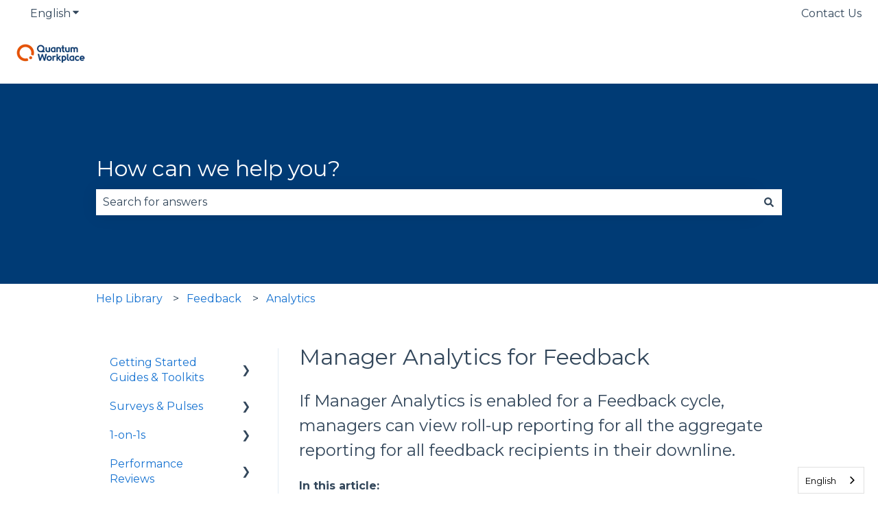

--- FILE ---
content_type: application/javascript
request_url: https://help.quantumworkplace.com/hubfs/quantum/js/jquery.bxslider.js
body_size: 11559
content:
/**
 * BxSlider v4.1.1 - Fully loaded, responsive content slider
 * http://bxslider.com
 *
 * Copyright 2013, Steven Wanderski - http://stevenwanderski.com - http://bxcreative.com
 * Written while drinking Belgian ales and listening to jazz
 *
 * Released under the MIT license - http://opensource.org/licenses/MIT
 */

;(function($){

	var plugin = {};

	var defaults = {

		// GENERAL
		mode: 'horizontal',
		slideSelector: '',
		infiniteLoop: true,
		hideControlOnEnd: false,
		speed: 500,
		easing: null,
		slideMargin: 0,
		startSlide: 0,
		randomStart: false,
		captions: false,
		ticker: false,
		tickerHover: false,
		adaptiveHeight: false,
		adaptiveHeightSpeed: 500,
		video: false,
		useCSS: true,
		preloadImages: 'visible',
		responsive: true,

		// TOUCH
		touchEnabled: true,
		swipeThreshold: 50,
		oneToOneTouch: true,
		preventDefaultSwipeX: true,
		preventDefaultSwipeY: false,

		// PAGER
		pager: true,
		pagerType: 'full',
		pagerShortSeparator: ' / ',
		pagerSelector: null,
		buildPager: null,
		pagerCustom: null,

		// CONTROLS
		controls: true,
		nextText: 'Next',
		prevText: 'Prev',
		nextSelector: null,
		prevSelector: null,
		autoControls: false,
		startText: 'Start',
		stopText: 'Stop',
		autoControlsCombine: false,
		autoControlsSelector: null,

		// AUTO
		auto: false,
		pause: 4000,
		autoStart: true,
		autoDirection: 'next',
		autoHover: false,
		autoDelay: 0,

		// CAROUSEL
		minSlides: 1,
		maxSlides: 1,
		moveSlides: 0,
		slideWidth: 0,

		// CALLBACKS
		onSliderLoad: function() {},
		onSlideBefore: function() {},
		onSlideAfter: function() {},
		onSlideNext: function() {},
		onSlidePrev: function() {}
	}

	$.fn.bxSlider = function(options){

		if(this.length == 0) return this;

		// support mutltiple elements
		if(this.length > 1){
			this.each(function(){$(this).bxSlider(options)});
			return this;
		}

		// create a namespace to be used throughout the plugin
		var slider = {};
		// set a reference to our slider element
		var el = this;
		plugin.el = this;

		/**
		 * Makes slideshow responsive
		 */
		// first get the original window dimens (thanks alot IE)
		var windowWidth = $(window).width();
		var windowHeight = $(window).height();



		/**
		 * ===================================================================================
		 * = PRIVATE FUNCTIONS
		 * ===================================================================================
		 */

		/**
		 * Initializes namespace settings to be used throughout plugin
		 */
		var init = function(){
			// merge user-supplied options with the defaults
			slider.settings = $.extend({}, defaults, options);
			// parse slideWidth setting
			slider.settings.slideWidth = parseInt(slider.settings.slideWidth);
			// store the original children
			slider.children = el.children(slider.settings.slideSelector);
			// check if actual number of slides is less than minSlides / maxSlides
			if(slider.children.length < slider.settings.minSlides) slider.settings.minSlides = slider.children.length;
			if(slider.children.length < slider.settings.maxSlides) slider.settings.maxSlides = slider.children.length;
			// if random start, set the startSlide setting to random number
			if(slider.settings.randomStart) slider.settings.startSlide = Math.floor(Math.random() * slider.children.length);
			// store active slide information
			slider.active = { index: slider.settings.startSlide }
			// store if the slider is in carousel mode (displaying / moving multiple slides)
			slider.carousel = slider.settings.minSlides > 1 || slider.settings.maxSlides > 1;
			// if carousel, force preloadImages = 'all'
			if(slider.carousel) slider.settings.preloadImages = 'all';
			// calculate the min / max width thresholds based on min / max number of slides
			// used to setup and update carousel slides dimensions
			slider.minThreshold = (slider.settings.minSlides * slider.settings.slideWidth) + ((slider.settings.minSlides - 1) * slider.settings.slideMargin);
			slider.maxThreshold = (slider.settings.maxSlides * slider.settings.slideWidth) + ((slider.settings.maxSlides - 1) * slider.settings.slideMargin);
			// store the current state of the slider (if currently animating, working is true)
			slider.working = false;
			// initialize the controls object
			slider.controls = {};
			// initialize an auto interval
			slider.interval = null;
			// determine which property to use for transitions
			slider.animProp = slider.settings.mode == 'vertical' ? 'top' : 'left';
			// determine if hardware acceleration can be used
			slider.usingCSS = slider.settings.useCSS && slider.settings.mode != 'fade' && (function(){
				// create our test div element
				var div = document.createElement('div');
				// css transition properties
				var props = ['WebkitPerspective', 'MozPerspective', 'OPerspective', 'msPerspective'];
				// test for each property
				for(var i in props){
					if(div.style[props[i]] !== undefined){
						slider.cssPrefix = props[i].replace('Perspective', '').toLowerCase();
						slider.animProp = '-' + slider.cssPrefix + '-transform';
						return true;
					}
				}
				return false;
			}());
			// if vertical mode always make maxSlides and minSlides equal
			if(slider.settings.mode == 'vertical') slider.settings.maxSlides = slider.settings.minSlides;
			// save original style data
			el.data("origStyle", el.attr("style"));
			el.children(slider.settings.slideSelector).each(function() {
			  $(this).data("origStyle", $(this).attr("style"));
			});
			// perform all DOM / CSS modifications
			setup();
		}

		/**
		 * Performs all DOM and CSS modifications
		 */
		var setup = function(){
			// wrap el in a wrapper
			el.wrap('<div class="bx-wrapper"><div class="bx-viewport"></div></div>');
			// store a namspace reference to .bx-viewport
			slider.viewport = el.parent();
			// add a loading div to display while images are loading
			slider.loader = $('<div class="bx-loading" />');
			slider.viewport.prepend(slider.loader);
			// set el to a massive width, to hold any needed slides
			// also strip any margin and padding from el
			el.css({
				width: slider.settings.mode == 'horizontal' ? (slider.children.length * 100 + 215) + '%' : 'auto',
				position: 'relative'
			});
			// if using CSS, add the easing property
			if(slider.usingCSS && slider.settings.easing){
				el.css('-' + slider.cssPrefix + '-transition-timing-function', slider.settings.easing);
			// if not using CSS and no easing value was supplied, use the default JS animation easing (swing)
			}else if(!slider.settings.easing){
				slider.settings.easing = 'swing';
			}
			var slidesShowing = getNumberSlidesShowing();
			// make modifications to the viewport (.bx-viewport)
			slider.viewport.css({
				width: '100%',
				overflow: 'hidden',
				position: 'relative'
			});
			slider.viewport.parent().css({
				maxWidth: getViewportMaxWidth()
			});
			// make modification to the wrapper (.bx-wrapper)
			if(!slider.settings.pager) {
				slider.viewport.parent().css({
				margin: '0 auto 0px'
				});
			}
			// apply css to all slider children
			slider.children.css({
				'float': slider.settings.mode == 'horizontal' ? 'left' : 'none',
				listStyle: 'none',
				position: 'relative'
			});
			// apply the calculated width after the float is applied to prevent scrollbar interference
			slider.children.css('width', getSlideWidth());
			// if slideMargin is supplied, add the css
			if(slider.settings.mode == 'horizontal' && slider.settings.slideMargin > 0) slider.children.css('marginRight', slider.settings.slideMargin);
			if(slider.settings.mode == 'vertical' && slider.settings.slideMargin > 0) slider.children.css('marginBottom', slider.settings.slideMargin);
			// if "fade" mode, add positioning and z-index CSS
			if(slider.settings.mode == 'fade'){
				slider.children.css({
					position: 'absolute',
					zIndex: 0,
					display: 'none'
				});
				// prepare the z-index on the showing element
				slider.children.eq(slider.settings.startSlide).css({zIndex: 50, display: 'block'});
			}
			// create an element to contain all slider controls (pager, start / stop, etc)
			slider.controls.el = $('<div class="bx-controls" />');
			// if captions are requested, add them
			if(slider.settings.captions) appendCaptions();
			// check if startSlide is last slide
			slider.active.last = slider.settings.startSlide == getPagerQty() - 1;
			// if video is true, set up the fitVids plugin
			if(slider.settings.video) el.fitVids();
			// set the default preload selector (visible)
			var preloadSelector = slider.children.eq(slider.settings.startSlide);
			if (slider.settings.preloadImages == "all") preloadSelector = slider.children;
			// only check for control addition if not in "ticker" mode
			if(!slider.settings.ticker){
				// if pager is requested, add it
				if(slider.settings.pager) appendPager();
				// if controls are requested, add them
				if(slider.settings.controls) appendControls();
				// if auto is true, and auto controls are requested, add them
				if(slider.settings.auto && slider.settings.autoControls) appendControlsAuto();
				// if any control option is requested, add the controls wrapper
				if(slider.settings.controls || slider.settings.autoControls || slider.settings.pager) slider.viewport.after(slider.controls.el);
			// if ticker mode, do not allow a pager
			}else{
				slider.settings.pager = false;
			}
			// preload all images, then perform final DOM / CSS modifications that depend on images being loaded
			loadElements(preloadSelector, start);
		}

		var loadElements = function(selector, callback){
			var total = selector.find('img, iframe').length;
			if (total == 0){
				callback();
				return;
			}
			var count = 0;
			selector.find('img, iframe').each(function(){
				$(this).one('load', function() {
				  if(++count == total) callback();
				}).each(function() {
				  if(this.complete) $(this).load();
				});
			});
		}

		/**
		 * Start the slider
		 */
		var start = function(){
			// if infinite loop, prepare additional slides
			if(slider.settings.infiniteLoop && slider.settings.mode != 'fade' && !slider.settings.ticker){
				var slice = slider.settings.mode == 'vertical' ? slider.settings.minSlides : slider.settings.maxSlides;
				var sliceAppend = slider.children.slice(0, slice).clone().addClass('bx-clone');
				var slicePrepend = slider.children.slice(-slice).clone().addClass('bx-clone');
				el.append(sliceAppend).prepend(slicePrepend);
			}
			// remove the loading DOM element
			slider.loader.remove();
			// set the left / top position of "el"
			setSlidePosition();
			// if "vertical" mode, always use adaptiveHeight to prevent odd behavior
			if (slider.settings.mode == 'vertical') slider.settings.adaptiveHeight = true;
			// set the viewport height
			slider.viewport.height(getViewportHeight());
			// make sure everything is positioned just right (same as a window resize)
			el.redrawSlider();
			// onSliderLoad callback
			slider.settings.onSliderLoad(slider.active.index);
			// slider has been fully initialized
			slider.initialized = true;
			// bind the resize call to the window
			if (slider.settings.responsive) $(window).bind('resize', resizeWindow);
			// if auto is true, start the show
			if (slider.settings.auto && slider.settings.autoStart) initAuto();
			// if ticker is true, start the ticker
			if (slider.settings.ticker) initTicker();
			// if pager is requested, make the appropriate pager link active
			if (slider.settings.pager) updatePagerActive(slider.settings.startSlide);
			// check for any updates to the controls (like hideControlOnEnd updates)
			if (slider.settings.controls) updateDirectionControls();
			// if touchEnabled is true, setup the touch events
			if (slider.settings.touchEnabled && !slider.settings.ticker) initTouch();
		}

		/**
		 * Returns the calculated height of the viewport, used to determine either adaptiveHeight or the maxHeight value
		 */
		var getViewportHeight = function(){
			var height = 0;
			// first determine which children (slides) should be used in our height calculation
			var children = $();
			// if mode is not "vertical" and adaptiveHeight is false, include all children
			if(slider.settings.mode != 'vertical' && !slider.settings.adaptiveHeight){
				children = slider.children;
			}else{
				// if not carousel, return the single active child
				if(!slider.carousel){
					children = slider.children.eq(slider.active.index);
				// if carousel, return a slice of children
				}else{
					// get the individual slide index
					var currentIndex = slider.settings.moveSlides == 1 ? slider.active.index : slider.active.index * getMoveBy();
					// add the current slide to the children
					children = slider.children.eq(currentIndex);
					// cycle through the remaining "showing" slides
					for (i = 1; i <= slider.settings.maxSlides - 1; i++){
						// if looped back to the start
						if(currentIndex + i >= slider.children.length){
							children = children.add(slider.children.eq(i - 1));
						}else{
							children = children.add(slider.children.eq(currentIndex + i));
						}
					}
				}
			}
			// if "vertical" mode, calculate the sum of the heights of the children
			if(slider.settings.mode == 'vertical'){
				children.each(function(index) {
				  height += $(this).outerHeight();
				});
				// add user-supplied margins
				if(slider.settings.slideMargin > 0){
					height += slider.settings.slideMargin * (slider.settings.minSlides - 1);
				}
			// if not "vertical" mode, calculate the max height of the children
			}else{
				height = Math.max.apply(Math, children.map(function(){
					return $(this).outerHeight(false);
				}).get());
			}
			return height;
		}

		/**
		 * Returns the calculated width to be used for the outer wrapper / viewport
		 */
		var getViewportMaxWidth = function(){
			var width = '100%';
			if(slider.settings.slideWidth > 0){
				if(slider.settings.mode == 'horizontal'){
					width = (slider.settings.maxSlides * slider.settings.slideWidth) + ((slider.settings.maxSlides - 1) * slider.settings.slideMargin);
				}else{
					width = slider.settings.slideWidth;
				}
			}
			return width;
		}

		/**
		 * Returns the calculated width to be applied to each slide
		 */
		var getSlideWidth = function(){
			// start with any user-supplied slide width
			var newElWidth = slider.settings.slideWidth;
			// get the current viewport width
			var wrapWidth = slider.viewport.width();
			// if slide width was not supplied, or is larger than the viewport use the viewport width
			if(slider.settings.slideWidth == 0 ||
				(slider.settings.slideWidth > wrapWidth && !slider.carousel) ||
				slider.settings.mode == 'vertical'){
				newElWidth = wrapWidth;
			// if carousel, use the thresholds to determine the width
			}else if(slider.settings.maxSlides > 1 && slider.settings.mode == 'horizontal'){
				if(wrapWidth > slider.maxThreshold){
					// newElWidth = (wrapWidth - (slider.settings.slideMargin * (slider.settings.maxSlides - 1))) / slider.settings.maxSlides;
				}else if(wrapWidth < slider.minThreshold){
					newElWidth = (wrapWidth - (slider.settings.slideMargin * (slider.settings.minSlides - 1))) / slider.settings.minSlides;
				}
			}
			return newElWidth;
		}

		/**
		 * Returns the number of slides currently visible in the viewport (includes partially visible slides)
		 */
		var getNumberSlidesShowing = function(){
			var slidesShowing = 1;
			if(slider.settings.mode == 'horizontal' && slider.settings.slideWidth > 0){
				// if viewport is smaller than minThreshold, return minSlides
				if(slider.viewport.width() < slider.minThreshold){
					slidesShowing = slider.settings.minSlides;
				// if viewport is larger than minThreshold, return maxSlides
				}else if(slider.viewport.width() > slider.maxThreshold){
					slidesShowing = slider.settings.maxSlides;
				// if viewport is between min / max thresholds, divide viewport width by first child width
				}else{
					var childWidth = slider.children.first().width();
					slidesShowing = Math.floor(slider.viewport.width() / childWidth);
				}
			// if "vertical" mode, slides showing will always be minSlides
			}else if(slider.settings.mode == 'vertical'){
				slidesShowing = slider.settings.minSlides;
			}
			return slidesShowing;
		}

		/**
		 * Returns the number of pages (one full viewport of slides is one "page")
		 */
		var getPagerQty = function(){
			var pagerQty = 0;
			// if moveSlides is specified by the user
			if(slider.settings.moveSlides > 0){
				if(slider.settings.infiniteLoop){
					pagerQty = slider.children.length / getMoveBy();
				}else{
					// use a while loop to determine pages
					var breakPoint = 0;
					var counter = 0
					// when breakpoint goes above children length, counter is the number of pages
					while (breakPoint < slider.children.length){
						++pagerQty;
						breakPoint = counter + getNumberSlidesShowing();
						counter += slider.settings.moveSlides <= getNumberSlidesShowing() ? slider.settings.moveSlides : getNumberSlidesShowing();
					}
				}
			// if moveSlides is 0 (auto) divide children length by sides showing, then round up
			}else{
				pagerQty = Math.ceil(slider.children.length / getNumberSlidesShowing());
			}
			return pagerQty;
		}

		/**
		 * Returns the number of indivual slides by which to shift the slider
		 */
		var getMoveBy = function(){
			// if moveSlides was set by the user and moveSlides is less than number of slides showing
			if(slider.settings.moveSlides > 0 && slider.settings.moveSlides <= getNumberSlidesShowing()){
				return slider.settings.moveSlides;
			}
			// if moveSlides is 0 (auto)
			return getNumberSlidesShowing();
		}

		/**
		 * Sets the slider's (el) left or top position
		 */
		var setSlidePosition = function(){
			// if last slide, not infinite loop, and number of children is larger than specified maxSlides
			if(slider.children.length > slider.settings.maxSlides && slider.active.last && !slider.settings.infiniteLoop){
				if (slider.settings.mode == 'horizontal'){
					// get the last child's position
					var lastChild = slider.children.last();
					var position = lastChild.position();
					// set the left position
					setPositionProperty(-(position.left - (slider.viewport.width() - lastChild.width())), 'reset', 0);
				}else if(slider.settings.mode == 'vertical'){
					// get the last showing index's position
					var lastShowingIndex = slider.children.length - slider.settings.minSlides;
					var position = slider.children.eq(lastShowingIndex).position();
					// set the top position
					setPositionProperty(-position.top, 'reset', 0);
				}
			// if not last slide
			}else{
				// get the position of the first showing slide
				var position = slider.children.eq(slider.active.index * getMoveBy()).position();
				// check for last slide
				if (slider.active.index == getPagerQty() - 1) slider.active.last = true;
				// set the repective position
				if (position != undefined){
					if (slider.settings.mode == 'horizontal') setPositionProperty(-position.left, 'reset', 0);
					else if (slider.settings.mode == 'vertical') setPositionProperty(-position.top, 'reset', 0);
				}
			}
		}

		/**
		 * Sets the el's animating property position (which in turn will sometimes animate el).
		 * If using CSS, sets the transform property. If not using CSS, sets the top / left property.
		 *
		 * @param value (int)
		 *  - the animating property's value
		 *
		 * @param type (string) 'slider', 'reset', 'ticker'
		 *  - the type of instance for which the function is being
		 *
		 * @param duration (int)
		 *  - the amount of time (in ms) the transition should occupy
		 *
		 * @param params (array) optional
		 *  - an optional parameter containing any variables that need to be passed in
		 */
		var setPositionProperty = function(value, type, duration, params){
			// use CSS transform
			if(slider.usingCSS){
				// determine the translate3d value
				var propValue = slider.settings.mode == 'vertical' ? 'translate3d(0, ' + value + 'px, 0)' : 'translate3d(' + value + 'px, 0, 0)';
				// add the CSS transition-duration
				el.css('-' + slider.cssPrefix + '-transition-duration', duration / 1000 + 's');
				if(type == 'slide'){
					// set the property value
					el.css(slider.animProp, propValue);
					// bind a callback method - executes when CSS transition completes
					el.bind('transitionend webkitTransitionEnd oTransitionEnd MSTransitionEnd', function(){
						// unbind the callback
						el.unbind('transitionend webkitTransitionEnd oTransitionEnd MSTransitionEnd');
						updateAfterSlideTransition();
					});
				}else if(type == 'reset'){
					el.css(slider.animProp, propValue);
				}else if(type == 'ticker'){
					// make the transition use 'linear'
					el.css('-' + slider.cssPrefix + '-transition-timing-function', 'linear');
					el.css(slider.animProp, propValue);
					// bind a callback method - executes when CSS transition completes
					el.bind('transitionend webkitTransitionEnd oTransitionEnd MSTransitionEnd', function(){
						// unbind the callback
						el.unbind('transitionend webkitTransitionEnd oTransitionEnd MSTransitionEnd');
						// reset the position
						setPositionProperty(params['resetValue'], 'reset', 0);
						// start the loop again
						tickerLoop();
					});
				}
			// use JS animate
			}else{
				var animateObj = {};
				animateObj[slider.animProp] = value;
				if(type == 'slide'){
					el.animate(animateObj, duration, slider.settings.easing, function(){
						updateAfterSlideTransition();
					});
				}else if(type == 'reset'){
					el.css(slider.animProp, value)
				}else if(type == 'ticker'){
					el.animate(animateObj, speed, 'linear', function(){
						setPositionProperty(params['resetValue'], 'reset', 0);
						// run the recursive loop after animation
						tickerLoop();
					});
				}
			}
		}

		/**
		 * Populates the pager with proper amount of pages
		 */
		var populatePager = function(){
			var pagerHtml = '';
			var pagerQty = getPagerQty();
			// loop through each pager item
			for(var i=0; i < pagerQty; i++){
				var linkContent = '';
				// if a buildPager function is supplied, use it to get pager link value, else use index + 1
				if(slider.settings.buildPager && $.isFunction(slider.settings.buildPager)){
					linkContent = slider.settings.buildPager(i);
					slider.pagerEl.addClass('bx-custom-pager');
				}else{
					linkContent = i + 1;
					slider.pagerEl.addClass('bx-default-pager');
				}
				// var linkContent = slider.settings.buildPager && $.isFunction(slider.settings.buildPager) ? slider.settings.buildPager(i) : i + 1;
				// add the markup to the string
				pagerHtml += '<div class="bx-pager-item"><a href="" data-slide-index="' + i + '" class="bx-pager-link">' + linkContent + '</a></div>';
			};
			// populate the pager element with pager links
			slider.pagerEl.html(pagerHtml);
		}

		/**
		 * Appends the pager to the controls element
		 */
		var appendPager = function(){
			if(!slider.settings.pagerCustom){
				// create the pager DOM element
				slider.pagerEl = $('<div class="bx-pager" />');
				// if a pager selector was supplied, populate it with the pager
				if(slider.settings.pagerSelector){
					$(slider.settings.pagerSelector).html(slider.pagerEl);
				// if no pager selector was supplied, add it after the wrapper
				}else{
					slider.controls.el.addClass('bx-has-pager').append(slider.pagerEl);
				}
				// populate the pager
				populatePager();
			}else{
				slider.pagerEl = $(slider.settings.pagerCustom);
			}
			// assign the pager click binding
			slider.pagerEl.delegate('a', 'click', clickPagerBind);
		}

		/**
		 * Appends prev / next controls to the controls element
		 */
		var appendControls = function(){
			slider.controls.next = $('<a class="bx-next" href="">' + slider.settings.nextText + '</a>');
			slider.controls.prev = $('<a class="bx-prev" href="">' + slider.settings.prevText + '</a>');
			// bind click actions to the controls
			slider.controls.next.bind('click', clickNextBind);
			slider.controls.prev.bind('click', clickPrevBind);
			// if nextSlector was supplied, populate it
			if(slider.settings.nextSelector){
				$(slider.settings.nextSelector).append(slider.controls.next);
			}
			// if prevSlector was supplied, populate it
			if(slider.settings.prevSelector){
				$(slider.settings.prevSelector).append(slider.controls.prev);
			}
			// if no custom selectors were supplied
			if(!slider.settings.nextSelector && !slider.settings.prevSelector){
				// add the controls to the DOM
				slider.controls.directionEl = $('<div class="bx-controls-direction" />');
				// add the control elements to the directionEl
				slider.controls.directionEl.append(slider.controls.prev).append(slider.controls.next);
				// slider.viewport.append(slider.controls.directionEl);
				slider.controls.el.addClass('bx-has-controls-direction').append(slider.controls.directionEl);
			}
		}

		/**
		 * Appends start / stop auto controls to the controls element
		 */
		var appendControlsAuto = function(){
			slider.controls.start = $('<div class="bx-controls-auto-item"><a class="bx-start" href="">' + slider.settings.startText + '</a></div>');
			slider.controls.stop = $('<div class="bx-controls-auto-item"><a class="bx-stop" href="">' + slider.settings.stopText + '</a></div>');
			// add the controls to the DOM
			slider.controls.autoEl = $('<div class="bx-controls-auto" />');
			// bind click actions to the controls
			slider.controls.autoEl.delegate('.bx-start', 'click', clickStartBind);
			slider.controls.autoEl.delegate('.bx-stop', 'click', clickStopBind);
			// if autoControlsCombine, insert only the "start" control
			if(slider.settings.autoControlsCombine){
				slider.controls.autoEl.append(slider.controls.start);
			// if autoControlsCombine is false, insert both controls
			}else{
				slider.controls.autoEl.append(slider.controls.start).append(slider.controls.stop);
			}
			// if auto controls selector was supplied, populate it with the controls
			if(slider.settings.autoControlsSelector){
				$(slider.settings.autoControlsSelector).html(slider.controls.autoEl);
			// if auto controls selector was not supplied, add it after the wrapper
			}else{
				slider.controls.el.addClass('bx-has-controls-auto').append(slider.controls.autoEl);
			}
			// update the auto controls
			updateAutoControls(slider.settings.autoStart ? 'stop' : 'start');
		}

		/**
		 * Appends image captions to the DOM
		 */
		var appendCaptions = function(){
			// cycle through each child
			slider.children.each(function(index){
				// get the image title attribute
				var title = $(this).find('img:first').attr('title');
				// append the caption
				if (title != undefined && ('' + title).length) {
                    $(this).append('<div class="bx-caption"><span>' + title + '</span></div>');
                }
			});
		}

		/**
		 * Click next binding
		 *
		 * @param e (event)
		 *  - DOM event object
		 */
		var clickNextBind = function(e){
			// if auto show is running, stop it
			if (slider.settings.auto) el.stopAuto();
			el.goToNextSlide();
			e.preventDefault();
		}

		/**
		 * Click prev binding
		 *
		 * @param e (event)
		 *  - DOM event object
		 */
		var clickPrevBind = function(e){
			// if auto show is running, stop it
			if (slider.settings.auto) el.stopAuto();
			el.goToPrevSlide();
			e.preventDefault();
		}

		/**
		 * Click start binding
		 *
		 * @param e (event)
		 *  - DOM event object
		 */
		var clickStartBind = function(e){
			el.startAuto();
			e.preventDefault();
		}

		/**
		 * Click stop binding
		 *
		 * @param e (event)
		 *  - DOM event object
		 */
		var clickStopBind = function(e){
			el.stopAuto();
			e.preventDefault();
		}

		/**
		 * Click pager binding
		 *
		 * @param e (event)
		 *  - DOM event object
		 */
		var clickPagerBind = function(e){
			// if auto show is running, stop it
			if (slider.settings.auto) el.stopAuto();
			var pagerLink = $(e.currentTarget);
			var pagerIndex = parseInt(pagerLink.attr('data-slide-index'));
			// if clicked pager link is not active, continue with the goToSlide call
			if(pagerIndex != slider.active.index) el.goToSlide(pagerIndex);
			e.preventDefault();
		}

		/**
		 * Updates the pager links with an active class
		 *
		 * @param slideIndex (int)
		 *  - index of slide to make active
		 */
		var updatePagerActive = function(slideIndex){
			// if "short" pager type
			var len = slider.children.length; // nb of children
			if(slider.settings.pagerType == 'short'){
				if(slider.settings.maxSlides > 1) {
					len = Math.ceil(slider.children.length/slider.settings.maxSlides);
				}
				slider.pagerEl.html( (slideIndex + 1) + slider.settings.pagerShortSeparator + len);
				return;
			}
			// remove all pager active classes
			slider.pagerEl.find('a').removeClass('active');
			// apply the active class for all pagers
			slider.pagerEl.each(function(i, el) { $(el).find('a').eq(slideIndex).addClass('active'); });
		}

		/**
		 * Performs needed actions after a slide transition
		 */
		var updateAfterSlideTransition = function(){
			// if infinte loop is true
			if(slider.settings.infiniteLoop){
				var position = '';
				// first slide
				if(slider.active.index == 0){
					// set the new position
					position = slider.children.eq(0).position();
				// carousel, last slide
				}else if(slider.active.index == getPagerQty() - 1 && slider.carousel){
					position = slider.children.eq((getPagerQty() - 1) * getMoveBy()).position();
				// last slide
				}else if(slider.active.index == slider.children.length - 1){
					position = slider.children.eq(slider.children.length - 1).position();
				}
				if (slider.settings.mode == 'horizontal') { setPositionProperty(-position.left, 'reset', 0);; }
				else if (slider.settings.mode == 'vertical') { setPositionProperty(-position.top, 'reset', 0);; }
			}
			// declare that the transition is complete
			slider.working = false;
			// onSlideAfter callback
			slider.settings.onSlideAfter(slider.children.eq(slider.active.index), slider.oldIndex, slider.active.index);
		}

		/**
		 * Updates the auto controls state (either active, or combined switch)
		 *
		 * @param state (string) "start", "stop"
		 *  - the new state of the auto show
		 */
		var updateAutoControls = function(state){
			// if autoControlsCombine is true, replace the current control with the new state
			if(slider.settings.autoControlsCombine){
				slider.controls.autoEl.html(slider.controls[state]);
			// if autoControlsCombine is false, apply the "active" class to the appropriate control
			}else{
				slider.controls.autoEl.find('a').removeClass('active');
				slider.controls.autoEl.find('a:not(.bx-' + state + ')').addClass('active');
			}
		}

		/**
		 * Updates the direction controls (checks if either should be hidden)
		 */
		var updateDirectionControls = function(){
			if(getPagerQty() == 1){
				slider.controls.prev.addClass('disabled');
				slider.controls.next.addClass('disabled');
			}else if(!slider.settings.infiniteLoop && slider.settings.hideControlOnEnd){
				// if first slide
				if (slider.active.index == 0){
					slider.controls.prev.addClass('disabled');
					slider.controls.next.removeClass('disabled');
				// if last slide
				}else if(slider.active.index == getPagerQty() - 1){
					slider.controls.next.addClass('disabled');
					slider.controls.prev.removeClass('disabled');
				// if any slide in the middle
				}else{
					slider.controls.prev.removeClass('disabled');
					slider.controls.next.removeClass('disabled');
				}
			}
		}

		/**
		 * Initialzes the auto process
		 */
		var initAuto = function(){
			// if autoDelay was supplied, launch the auto show using a setTimeout() call
			if(slider.settings.autoDelay > 0){
				var timeout = setTimeout(el.startAuto, slider.settings.autoDelay);
			// if autoDelay was not supplied, start the auto show normally
			}else{
				el.startAuto();
			}
			// if autoHover is requested
			if(slider.settings.autoHover){
				// on el hover
				el.hover(function(){
					// if the auto show is currently playing (has an active interval)
					if(slider.interval){
						// stop the auto show and pass true agument which will prevent control update
						el.stopAuto(true);
						// create a new autoPaused value which will be used by the relative "mouseout" event
						slider.autoPaused = true;
					}
				}, function(){
					// if the autoPaused value was created be the prior "mouseover" event
					if(slider.autoPaused){
						// start the auto show and pass true agument which will prevent control update
						el.startAuto(true);
						// reset the autoPaused value
						slider.autoPaused = null;
					}
				});
			}
		}

		/**
		 * Initialzes the ticker process
		 */
		var initTicker = function(){
			var startPosition = 0;
			// if autoDirection is "next", append a clone of the entire slider
			if(slider.settings.autoDirection == 'next'){
				el.append(slider.children.clone().addClass('bx-clone'));
			// if autoDirection is "prev", prepend a clone of the entire slider, and set the left position
			}else{
				el.prepend(slider.children.clone().addClass('bx-clone'));
				var position = slider.children.first().position();
				startPosition = slider.settings.mode == 'horizontal' ? -position.left : -position.top;
			}
			setPositionProperty(startPosition, 'reset', 0);
			// do not allow controls in ticker mode
			slider.settings.pager = false;
			slider.settings.controls = false;
			slider.settings.autoControls = false;
			// if autoHover is requested
			if(slider.settings.tickerHover && !slider.usingCSS){
				// on el hover
				slider.viewport.hover(function(){
					el.stop();
				}, function(){
					// calculate the total width of children (used to calculate the speed ratio)
					var totalDimens = 0;
					slider.children.each(function(index){
					  totalDimens += slider.settings.mode == 'horizontal' ? $(this).outerWidth(true) : $(this).outerHeight(true);
					});
					// calculate the speed ratio (used to determine the new speed to finish the paused animation)
					var ratio = slider.settings.speed / totalDimens;
					// determine which property to use
					var property = slider.settings.mode == 'horizontal' ? 'left' : 'top';
					// calculate the new speed
					var newSpeed = ratio * (totalDimens - (Math.abs(parseInt(el.css(property)))));
					tickerLoop(newSpeed);
				});
			}
			// start the ticker loop
			tickerLoop();
		}

		/**
		 * Runs a continuous loop, news ticker-style
		 */
		var tickerLoop = function(resumeSpeed){
			speed = resumeSpeed ? resumeSpeed : slider.settings.speed;
			var position = {left: 0, top: 0};
			var reset = {left: 0, top: 0};
			// if "next" animate left position to last child, then reset left to 0
			if(slider.settings.autoDirection == 'next'){
				position = el.find('.bx-clone').first().position();
			// if "prev" animate left position to 0, then reset left to first non-clone child
			}else{
				reset = slider.children.first().position();
			}
			var animateProperty = slider.settings.mode == 'horizontal' ? -position.left : -position.top;
			var resetValue = slider.settings.mode == 'horizontal' ? -reset.left : -reset.top;
			var params = {resetValue: resetValue};
			setPositionProperty(animateProperty, 'ticker', speed, params);
		}

		/**
		 * Initializes touch events
		 */
		var initTouch = function(){
			// initialize object to contain all touch values
			slider.touch = {
				start: {x: 0, y: 0},
				end: {x: 0, y: 0}
			}
			slider.viewport.bind('touchstart', onTouchStart);
		}

		/**
		 * Event handler for "touchstart"
		 *
		 * @param e (event)
		 *  - DOM event object
		 */
		var onTouchStart = function(e){
			if(slider.working){
				e.preventDefault();
			}else{
				// record the original position when touch starts
				slider.touch.originalPos = el.position();
				var orig = e.originalEvent;
				// record the starting touch x, y coordinates
				slider.touch.start.x = orig.changedTouches[0].pageX;
				slider.touch.start.y = orig.changedTouches[0].pageY;
				// bind a "touchmove" event to the viewport
				slider.viewport.bind('touchmove', onTouchMove);
				// bind a "touchend" event to the viewport
				slider.viewport.bind('touchend', onTouchEnd);
			}
		}

		/**
		 * Event handler for "touchmove"
		 *
		 * @param e (event)
		 *  - DOM event object
		 */
		var onTouchMove = function(e){
			var orig = e.originalEvent;
			// if scrolling on y axis, do not prevent default
			var xMovement = Math.abs(orig.changedTouches[0].pageX - slider.touch.start.x);
			var yMovement = Math.abs(orig.changedTouches[0].pageY - slider.touch.start.y);
			// x axis swipe
			if((xMovement * 3) > yMovement && slider.settings.preventDefaultSwipeX){
				e.preventDefault();
			// y axis swipe
			}else if((yMovement * 3) > xMovement && slider.settings.preventDefaultSwipeY){
				e.preventDefault();
			}
			if(slider.settings.mode != 'fade' && slider.settings.oneToOneTouch){
				var value = 0;
				// if horizontal, drag along x axis
				if(slider.settings.mode == 'horizontal'){
					var change = orig.changedTouches[0].pageX - slider.touch.start.x;
					value = slider.touch.originalPos.left + change;
				// if vertical, drag along y axis
				}else{
					var change = orig.changedTouches[0].pageY - slider.touch.start.y;
					value = slider.touch.originalPos.top + change;
				}
				setPositionProperty(value, 'reset', 0);
			}
		}

		/**
		 * Event handler for "touchend"
		 *
		 * @param e (event)
		 *  - DOM event object
		 */
		var onTouchEnd = function(e){
			slider.viewport.unbind('touchmove', onTouchMove);
			var orig = e.originalEvent;
			var value = 0;
			// record end x, y positions
			slider.touch.end.x = orig.changedTouches[0].pageX;
			slider.touch.end.y = orig.changedTouches[0].pageY;
			// if fade mode, check if absolute x distance clears the threshold
			if(slider.settings.mode == 'fade'){
				var distance = Math.abs(slider.touch.start.x - slider.touch.end.x);
				if(distance >= slider.settings.swipeThreshold){
					slider.touch.start.x > slider.touch.end.x ? el.goToNextSlide() : el.goToPrevSlide();
					el.stopAuto();
				}
			// not fade mode
			}else{
				var distance = 0;
				// calculate distance and el's animate property
				if(slider.settings.mode == 'horizontal'){
					distance = slider.touch.end.x - slider.touch.start.x;
					value = slider.touch.originalPos.left;
				}else{
					distance = slider.touch.end.y - slider.touch.start.y;
					value = slider.touch.originalPos.top;
				}
				// if not infinite loop and first / last slide, do not attempt a slide transition
				if(!slider.settings.infiniteLoop && ((slider.active.index == 0 && distance > 0) || (slider.active.last && distance < 0))){
					setPositionProperty(value, 'reset', 200);
				}else{
					// check if distance clears threshold
					if(Math.abs(distance) >= slider.settings.swipeThreshold){
						distance < 0 ? el.goToNextSlide() : el.goToPrevSlide();
						el.stopAuto();
					}else{
						// el.animate(property, 200);
						setPositionProperty(value, 'reset', 200);
					}
				}
			}
			slider.viewport.unbind('touchend', onTouchEnd);
		}

		/**
		 * Window resize event callback
		 */
		var resizeWindow = function(e){
			// get the new window dimens (again, thank you IE)
			var windowWidthNew = $(window).width();
			var windowHeightNew = $(window).height();
			// make sure that it is a true window resize
			// *we must check this because our dinosaur friend IE fires a window resize event when certain DOM elements
			// are resized. Can you just die already?*
			if(windowWidth != windowWidthNew || windowHeight != windowHeightNew){
				// set the new window dimens
				windowWidth = windowWidthNew;
				windowHeight = windowHeightNew;
				// update all dynamic elements
				el.redrawSlider();
			}
		}

		/**
		 * ===================================================================================
		 * = PUBLIC FUNCTIONS
		 * ===================================================================================
		 */

		/**
		 * Performs slide transition to the specified slide
		 *
		 * @param slideIndex (int)
		 *  - the destination slide's index (zero-based)
		 *
		 * @param direction (string)
		 *  - INTERNAL USE ONLY - the direction of travel ("prev" / "next")
		 */
		el.goToSlide = function(slideIndex, direction){
			// if plugin is currently in motion, ignore request
			if(slider.working || slider.active.index == slideIndex) return;
			// declare that plugin is in motion
			slider.working = true;
			// store the old index
			slider.oldIndex = slider.active.index;
			// if slideIndex is less than zero, set active index to last child (this happens during infinite loop)
			if(slideIndex < 0){
				slider.active.index = getPagerQty() - 1;
			// if slideIndex is greater than children length, set active index to 0 (this happens during infinite loop)
			}else if(slideIndex >= getPagerQty()){
				slider.active.index = 0;
			// set active index to requested slide
			}else{
				slider.active.index = slideIndex;
			}
			// onSlideBefore, onSlideNext, onSlidePrev callbacks
			slider.settings.onSlideBefore(slider.children.eq(slider.active.index), slider.oldIndex, slider.active.index);
			if(direction == 'next'){
				slider.settings.onSlideNext(slider.children.eq(slider.active.index), slider.oldIndex, slider.active.index);
			}else if(direction == 'prev'){
				slider.settings.onSlidePrev(slider.children.eq(slider.active.index), slider.oldIndex, slider.active.index);
			}
			// check if last slide
			slider.active.last = slider.active.index >= getPagerQty() - 1;
			// update the pager with active class
			if(slider.settings.pager) updatePagerActive(slider.active.index);
			// // check for direction control update
			if(slider.settings.controls) updateDirectionControls();
			// if slider is set to mode: "fade"
			if(slider.settings.mode == 'fade'){
				// if adaptiveHeight is true and next height is different from current height, animate to the new height
				if(slider.settings.adaptiveHeight && slider.viewport.height() != getViewportHeight()){
					slider.viewport.animate({height: getViewportHeight()}, slider.settings.adaptiveHeightSpeed);
				}
				// fade out the visible child and reset its z-index value
				slider.children.filter(':visible').fadeOut(slider.settings.speed).css({zIndex: 0});
				// fade in the newly requested slide
				slider.children.eq(slider.active.index).css('zIndex', 51).fadeIn(slider.settings.speed, function(){
					$(this).css('zIndex', 50);
					updateAfterSlideTransition();
				});
			// slider mode is not "fade"
			}else{
				// if adaptiveHeight is true and next height is different from current height, animate to the new height
				if(slider.settings.adaptiveHeight && slider.viewport.height() != getViewportHeight()){
					slider.viewport.animate({height: getViewportHeight()}, slider.settings.adaptiveHeightSpeed);
				}
				var moveBy = 0;
				var position = {left: 0, top: 0};
				// if carousel and not infinite loop
				if(!slider.settings.infiniteLoop && slider.carousel && slider.active.last){
					if(slider.settings.mode == 'horizontal'){
						// get the last child position
						var lastChild = slider.children.eq(slider.children.length - 1);
						position = lastChild.position();
						// calculate the position of the last slide
						moveBy = slider.viewport.width() - lastChild.outerWidth();
					}else{
						// get last showing index position
						var lastShowingIndex = slider.children.length - slider.settings.minSlides;
						position = slider.children.eq(lastShowingIndex).position();
					}
					// horizontal carousel, going previous while on first slide (infiniteLoop mode)
				}else if(slider.carousel && slider.active.last && direction == 'prev'){
					// get the last child position
					var eq = slider.settings.moveSlides == 1 ? slider.settings.maxSlides - getMoveBy() : ((getPagerQty() - 1) * getMoveBy()) - (slider.children.length - slider.settings.maxSlides);
					var lastChild = el.children('.bx-clone').eq(eq);
					position = lastChild.position();
				// if infinite loop and "Next" is clicked on the last slide
				}else if(direction == 'next' && slider.active.index == 0){
					// get the last clone position
					position = el.find('> .bx-clone').eq(slider.settings.maxSlides).position();
					slider.active.last = false;
				// normal non-zero requests
				}else if(slideIndex >= 0){
					var requestEl = slideIndex * getMoveBy();
					position = slider.children.eq(requestEl).position();
				}

				/* If the position doesn't exist
				 * (e.g. if you destroy the slider on a next click),
				 * it doesn't throw an error.
				 */
				if ("undefined" !== typeof(position)) {
					var value = slider.settings.mode == 'horizontal' ? -(position.left - moveBy) : -position.top;
					// plugin values to be animated
					setPositionProperty(value, 'slide', slider.settings.speed);
				}
			}
		}

		/**
		 * Transitions to the next slide in the show
		 */
		el.goToNextSlide = function(){
			// if infiniteLoop is false and last page is showing, disregard call
			if (!slider.settings.infiniteLoop && slider.active.last) return;
			var pagerIndex = parseInt(slider.active.index) + 1;
			el.goToSlide(pagerIndex, 'next');
		}

		/**
		 * Transitions to the prev slide in the show
		 */
		el.goToPrevSlide = function(){
			// if infiniteLoop is false and last page is showing, disregard call
			if (!slider.settings.infiniteLoop && slider.active.index == 0) return;
			var pagerIndex = parseInt(slider.active.index) - 1;
			el.goToSlide(pagerIndex, 'prev');
		}

		/**
		 * Starts the auto show
		 *
		 * @param preventControlUpdate (boolean)
		 *  - if true, auto controls state will not be updated
		 */
		el.startAuto = function(preventControlUpdate){
			// if an interval already exists, disregard call
			if(slider.interval) return;
			// create an interval
			slider.interval = setInterval(function(){
				slider.settings.autoDirection == 'next' ? el.goToNextSlide() : el.goToPrevSlide();
			}, slider.settings.pause);
			// if auto controls are displayed and preventControlUpdate is not true
			if (slider.settings.autoControls && preventControlUpdate != true) updateAutoControls('stop');
		}

		/**
		 * Stops the auto show
		 *
		 * @param preventControlUpdate (boolean)
		 *  - if true, auto controls state will not be updated
		 */
		el.stopAuto = function(preventControlUpdate){
			// if no interval exists, disregard call
			if(!slider.interval) return;
			// clear the interval
			clearInterval(slider.interval);
			slider.interval = null;
			// if auto controls are displayed and preventControlUpdate is not true
			if (slider.settings.autoControls && preventControlUpdate != true) updateAutoControls('start');
		}

		/**
		 * Returns current slide index (zero-based)
		 */
		el.getCurrentSlide = function(){
			return slider.active.index;
		}

		/**
		 * Returns number of slides in show
		 */
		el.getSlideCount = function(){
			return slider.children.length;
		}

		/**
		 * Update all dynamic slider elements
		 */
		el.redrawSlider = function(){
			// resize all children in ratio to new screen size
			slider.children.add(el.find('.bx-clone')).outerWidth(getSlideWidth());
			// adjust the height
			slider.viewport.css('height', getViewportHeight());
			// update the slide position
			if(!slider.settings.ticker) setSlidePosition();
			// if active.last was true before the screen resize, we want
			// to keep it last no matter what screen size we end on
			if (slider.active.last) slider.active.index = getPagerQty() - 1;
			// if the active index (page) no longer exists due to the resize, simply set the index as last
			if (slider.active.index >= getPagerQty()) slider.active.last = true;
			// if a pager is being displayed and a custom pager is not being used, update it
			if(slider.settings.pager && !slider.settings.pagerCustom){
				populatePager();
				updatePagerActive(slider.active.index);
			}
		}

		/**
		 * Destroy the current instance of the slider (revert everything back to original state)
		 */
		el.destroySlider = function(){
			// don't do anything if slider has already been destroyed
			if(!slider.initialized) return;
			slider.initialized = false;
			$('.bx-clone', this).remove();
			slider.children.each(function() {
				$(this).data("origStyle") != undefined ? $(this).attr("style", $(this).data("origStyle")) : $(this).removeAttr('style');
			});
			$(this).data("origStyle") != undefined ? this.attr("style", $(this).data("origStyle")) : $(this).removeAttr('style');
			$(this).unwrap().unwrap();
			if(slider.controls.el) slider.controls.el.remove();
			if(slider.controls.next) slider.controls.next.remove();
			if(slider.controls.prev) slider.controls.prev.remove();
			if(slider.pagerEl) slider.pagerEl.remove();
			$('.bx-caption', this).remove();
			if(slider.controls.autoEl) slider.controls.autoEl.remove();
			clearInterval(slider.interval);
			if(slider.settings.responsive) $(window).unbind('resize', resizeWindow);
		}

		/**
		 * Reload the slider (revert all DOM changes, and re-initialize)
		 */
		el.reloadSlider = function(settings){
			if (settings != undefined) options = settings;
			el.destroySlider();
			init();
		}

		init();

		// returns the current jQuery object
		return this;
	}

})(jQuery);

--- FILE ---
content_type: image/svg+xml
request_url: https://help.quantumworkplace.com/hubfs/QW/Branding/QW_Logo_Horiz-RGB_Horiz-RGB.svg
body_size: 2302
content:
<?xml version="1.0" encoding="utf-8"?>
<!-- Generator: Adobe Illustrator 26.3.1, SVG Export Plug-In . SVG Version: 6.00 Build 0)  -->
<svg version="1.1" id="Layer_1" xmlns="http://www.w3.org/2000/svg" xmlns:xlink="http://www.w3.org/1999/xlink" x="0px" y="0px"
	 viewBox="0 0 504 180" style="enable-background:new 0 0 504 180;" xml:space="preserve">
<style type="text/css">
	.st0{fill:#E65300;}
	.st1{fill:#003A70;}
</style>
<g>
	<g>
		<path class="st0" d="M83.4,29.9C56.2,32,34.3,54.3,32.5,81.5c-2,32.3,23.8,59.1,55.6,58.9c5,0,10-0.7,14.7-2.1
			c2.2-0.6,3.3-3,2.5-5.1l-3.3-9c-0.7-1.9-2.7-2.9-4.7-2.4c-3.4,0.9-6.9,1.3-10.4,1.2c-19.1-0.4-35.2-15.3-37-34.3
			c-2.2-23.7,17.4-43.6,41.2-41.5c19.1,1.6,34.2,17.8,34.6,36.9c0.1,3.6-0.3,7.1-1.2,10.5c-0.5,2,0.5,4,2.4,4.7l9,3.3
			c2.1,0.8,4.5-0.4,5.1-2.6c1.4-5,2.1-10.2,2.1-15.4C142.9,52.9,115.7,27.5,83.4,29.9"/>
		<path class="st0" d="M121.5,108.4c-5.3,0-9.6,4.4-9.5,9.6c0,5.3,4.4,9.6,9.6,9.5c5.3,0,9.6-4.4,9.5-9.6
			C131.1,112.7,126.8,108.4,121.5,108.4"/>
	</g>
	<g>
		<path class="st1" d="M391.4,104.7c-3.2,0.2-5,0.2-8.6,1.7c-3.8,1.6-7.3,4.8-8.7,8.3c-1.4,3.3-1.6,5.5-1.6,7.3
			c0,2.1,0.4,4.2,1.1,6.2c0.7,2,1.7,3.8,3.1,5.3c1.3,1.6,3,2.8,5,3.7c2,0.9,4.3,1.4,6.8,1.4c2.2,0,4.2-0.4,6-1.1
			c0.8-0.3,1.6-0.8,2.3-1.3l0.4,2h6.6v-17.7v-13.6C399.5,105.3,395.5,104.5,391.4,104.7z M396,128.3c0,0-2.4,2.6-6.2,2.8
			c-2.1,0.1-2.9-0.2-3.9-0.6c-1-0.4-1.9-0.9-2.7-1.7c-0.8-0.7-1.4-1.7-1.9-2.9c-0.5-1.3-0.8-2.6-0.8-4.2c0-1.5,0.3-2.9,0.9-4.2
			c0.6-1.3,1.5-2.3,2.6-3.1c3.5-2.8,8.8-2.5,11.8-1.7L396,128.3z"/>
		<path class="st1" d="M250.6,106.8c-2.6-1.4-5.5-2.1-8.7-2.1c-4.9,0-8.9,1.6-12.1,4.7c-3.2,3.2-4.8,7.3-4.8,12.3
			c0,3.2,0.7,6.1,2.2,8.7c1.5,2.6,3.5,4.6,6.1,6c2.6,1.4,5.5,2.1,8.6,2.1c4.9,0,8.9-1.6,12.1-4.8c3.2-3.2,4.8-7.2,4.8-12.1
			c0-3.3-0.7-6.3-2.2-8.9C255.1,110.2,253.1,108.2,250.6,106.8z M247.7,128.3c-1.7,1.6-3.6,2.4-5.8,2.4c-1.3,0-2.6-0.3-3.9-1
			c-1.3-0.7-2.4-1.7-3.3-3.1c-0.9-1.4-1.3-3.1-1.3-4.9c0-1.5,0.3-2.8,0.8-4c0.5-1.2,1.2-2.1,2-2.8c0.9-0.7,1.8-1.3,2.7-1.6
			c1-0.4,2-0.6,3-0.6c2.3,0,4.2,0.8,5.9,2.3c1.7,1.5,2.5,3.8,2.5,6.7C250.3,124.5,249.4,126.7,247.7,128.3z"/>
		<path class="st1" d="M278.7,104.7c-1.1,0-2.2,0.1-3.3,0.5c-1.8,0.6-3.4,1.7-4.6,3.3l-0.7-3.5H263V138h8.7v-20.2
			c0-1.7,0.6-3,1.8-3.8c1.1-0.8,2.3-1.2,3.8-1.2h0.4c1.6,0.1,3.1,0.6,4.5,1.5l3.7-6.7c-1.4-1.2-3.1-2.1-4.9-2.5
			C280.2,104.8,279.5,104.7,278.7,104.7z"/>
		<polygon class="st1" points="318.9,105.4 308.4,105.4 297.9,116.5 297.9,93.1 289.4,93.1 289.4,138 297.9,138 297.9,126.7 
			300,124.5 309.6,138 319.2,138 305.7,119.2 		"/>
		<path class="st1" d="M348.5,109.9c-1.4-1.6-3.2-2.8-5.4-3.8c-2.2-1-4.6-1.4-7.2-1.4c-4.7,0-9.1,0.7-13.1,2.1v43.4h8.8v-12.3
			c1.8,0.4,3.4,0.6,4.8,0.6c3.1,0,5.9-0.8,8.5-2.4c2.6-1.6,4.5-3.7,6-6.3c1.4-2.6,2.1-5.4,2.1-8.5c0-2.1-0.4-4.2-1.1-6.2
			C351,113.3,349.9,111.5,348.5,109.9z M341.6,127.9c-1.7,1.8-3.8,2.6-6.3,2.6c-1.2,0-2.4-0.2-3.7-0.7v-17.1
			c0.9-0.2,2.3-0.3,4.3-0.4c1.7,0,3.3,0.5,4.6,1.4c1.3,0.9,2.3,2.1,2.9,3.4c0.6,1.3,0.9,2.7,0.9,4
			C344.2,123.9,343.3,126.2,341.6,127.9z"/>
		<path class="st1" d="M428.3,130.4c-1,0.4-2,0.6-3,0.6c-0.4,0-0.9,0-1.3-0.1c-1.4-0.2-2.6-0.8-3.8-1.5c-1.1-0.8-2.1-1.8-2.7-3.2
			c-0.7-1.3-1-2.7-1-4.3c0-1.6,0.3-3,0.8-4.3c0.5-1.2,1.2-2.2,2-3c0.8-0.8,1.8-1.3,2.9-1.7c1-0.4,2-0.5,3-0.5h0.3
			c1.1,0,2.3,0.3,3.4,0.8c1.1,0.5,2.2,1.1,3.2,2l4.9-5.4c-2-1.9-3.9-3.2-5.7-4c-1.9-0.7-4-1.1-6.3-1.1c-2.6,0-5,0.5-7.1,1.5
			c-2.2,1-3.9,2.2-5.3,3.8c-1.4,1.6-2.5,3.4-3.2,5.4c-0.8,2-1.1,4.1-1.2,6.3c0,1.8,0.2,3.5,0.7,5.1c0.5,1.6,1.2,3.2,2.1,4.6
			c0.9,1.4,2.1,2.7,3.4,3.7c1.3,1.1,2.9,1.9,4.7,2.5c1.8,0.6,3.8,0.9,5.9,0.9c2.6,0,4.9-0.4,6.9-1.3c2-0.9,3.8-2.4,5.6-4.6l-5-5.1
			C431.2,128.9,429.8,129.8,428.3,130.4z"/>
		<path class="st1" d="M471.6,121.4c0-4.8-1.5-8.8-4.5-11.9c-3-3.2-6.8-4.8-11.5-4.8h-0.1c-2.6,0-5,0.5-7.1,1.5
			c-2.1,1-3.9,2.3-5.2,3.9c-1.3,1.6-2.4,3.5-3.1,5.5c-0.7,2-1.1,4.1-1.1,6.3v0.2c0,2,0.3,4,1,5.9c0.7,2,1.7,3.8,3.1,5.3
			c1.3,1.6,3.1,2.9,5.3,3.8c2.2,1,4.6,1.4,7.3,1.4c5,0,9.3-2,13-6l-5-4.1c-1.7,1.4-3.8,2.2-6.1,2.5c-0.5,0.1-1.1,0.1-1.6,0.1
			c-1.7,0-3.2-0.4-4.6-1.1c-1.9-1-3-2.4-3.5-4.2h23.5C471.4,124.5,471.6,123,471.6,121.4z M447.7,118.5c0.3-2,1.3-3.5,2.7-4.5
			c1.5-1,3.2-1.5,5.1-1.5c1.8,0,3.5,0.5,4.9,1.5c1.4,1,2.3,2.5,2.6,4.6H447.7z"/>
		<polygon class="st1" points="216.7,93 210.7,124 199.7,93 194.1,93 183.1,124 177.1,93 167.1,93 178.4,138 186.7,138 196.9,107.6 
			207.1,138 215.5,138 226.6,93 		"/>
		<path class="st1" d="M357,127.5v0.5c0,1.4,0.2,2.8,0.7,3.9c0.5,1.3,1.2,2.4,2.1,3.2c0.9,0.8,2,1.5,3.2,2c1.2,0.5,3,0.9,4.4,1
			c1.3,0.1,3.9,0,5.9-0.3l-3-7.2c-0.5,0.1-2.4,0-3.4-0.6c-1-0.7-1.5-1.7-1.5-2.8v-34H357V127.5z"/>
	</g>
	<g>
		<path class="st1" d="M273.5,80.7c0.8-0.3,1.5-0.8,2.3-1.3l0.4,2h6.5V63.9V50.4c-4.3-1.5-8.3-2.4-12.3-2.2c-3.1,0.2-5,0.2-8.5,1.7
			c-3.8,1.6-7.2,4.8-8.6,8.2c-1.4,3.3-1.6,5.5-1.6,7.2c0,2.1,0.4,4.2,1.1,6.1c0.7,2,1.7,3.7,3,5.2c1.3,1.5,3,2.8,5,3.7
			c2,0.9,4.3,1.4,6.7,1.4C269.8,81.8,271.8,81.4,273.5,80.7z M262.4,72.2c-0.8-0.7-1.4-1.7-1.9-2.9c-0.5-1.2-0.8-2.6-0.8-4.1
			c0-1.5,0.3-2.9,0.9-4.2c0.6-1.3,1.5-2.3,2.6-3.1c3.5-2.7,8.7-2.5,11.7-1.7l0.1,15.3c0,0-2.4,2.5-6.1,2.8c-2.1,0.1-2.9-0.2-3.8-0.6
			C264,73.5,263.1,72.9,262.4,72.2z"/>
		<path class="st1" d="M314.3,52.4c-1.2-1.1-2.6-2-4.2-2.7c-1.6-0.7-3.3-1.1-5.1-1.3c-1.1-0.1-2.3-0.2-3.5-0.2c-0.7,0-1.4,0-2.1,0
			c-2,0.1-3.9,0.4-5.7,0.8c-1.9,0.4-3.6,0.9-5.4,1.5v30.8h8.8V56.6c1.3-0.6,2.7-0.9,4.2-0.9h0.6c1.3,0,2.4,0.2,3.5,0.5
			c1.3,0.4,2.3,1.2,3.1,2.4c0.8,1.2,1.2,2.6,1.2,4.3v18.6h8.7V62.8c0-2.3-0.4-4.3-1.1-6.1C316.5,55,315.5,53.5,314.3,52.4z"/>
		<path class="st1" d="M326.1,71v0.5c0,1.4,0.2,2.8,0.7,3.9c0.5,1.3,1.2,2.4,2.1,3.2c0.9,0.8,2,1.5,3.2,2c1.2,0.5,3,0.9,4.4,1
			c1.3,0.1,4.8,0,6.9-0.3l-3-7.5c-0.5,0.1-0.9,0.1-1.3,0.1c-1.2,0-2.2-0.3-3-0.7c-1-0.6-1.6-1.4-1.6-2.5V56.5h5.8v-7.3h-5.8V36.8
			h-8.5v12.3h-5.6v7.3h5.6V71z"/>
		<path class="st1" d="M389.2,56.8c1.9-0.6,3.4-0.9,4.6-0.9c0.8,0,1.6,0.1,2.4,0.3c0.7,0.2,1.4,0.6,2,1c0.6,0.5,1.1,1.2,1.4,2
			c0.3,0.8,0.5,1.7,0.5,2.8v0.2v19.1h8.2v-19c0-2,0.5-3.6,1.6-4.7c1-1.1,2.3-1.6,3.9-1.6c1.6,0,2.9,0.5,3.9,1.5c1,1,1.5,2.6,1.5,4.7
			v19h8.5V62.6c0-2.6-0.4-4.9-1.1-6.8c-0.7-1.9-1.7-3.4-3-4.4c-1.3-1.1-2.7-1.8-4.3-2.3c-1.6-0.5-3.4-0.7-5.4-0.7
			c-2,0-3.9,0.4-5.6,1.2c-1.7,0.8-3,2-3.9,3.7c-0.5-1-1.2-1.8-2-2.5c-0.8-0.7-1.7-1.2-2.7-1.6c-1-0.4-2-0.6-2.9-0.7
			c-0.9-0.1-1.8-0.2-2.7-0.2h-0.4c-1.7,0-6.2,0.5-13.6,2.7v30.4h9.1V56.8z"/>
		<path class="st1" d="M174.8,78.8c3.1,1.8,7.7,2.6,12.1,2.6h26.3v-8h-8.1c0,0,0.5-0.4,1-1.1c1.4-1.6,2.4-3.7,3.2-5.7
			c1.1-2.7,1.7-5.7,1.7-8.7c0-4.3-1.1-8.3-3.3-12c-2.2-3.7-5.2-6.7-8.8-8.9c-3.7-2.2-7.7-3.3-12-3.3c-4.3,0-8.4,1.1-12.1,3.3
			c-3.7,2.2-6.6,5.2-8.8,8.8c-2.2,3.7-3.2,7.7-3.2,12c0,4.4,1.1,8.5,3.2,12.1C168.2,73.8,171.2,76.7,174.8,78.8z M173.7,50.2
			c1.3-2.4,3.2-4.3,5.5-5.7c2.3-1.4,4.9-2.1,7.7-2.1c2.8,0,5.3,0.7,7.7,2.1c2.3,1.4,4.2,3.3,5.6,5.7c1.4,2.4,2.1,5,2.1,7.8
			c0,2.8-0.7,5.5-2,7.8c-1.4,2.4-3.2,4.3-5.5,5.7c-2.3,1.4-4.8,2.1-7.6,2.1c-2.8,0-5.4-0.7-7.8-2.1c-2.3-1.4-4.2-3.3-5.6-5.7
			c-1.4-2.4-2.1-5-2.1-7.8C171.7,55.2,172.4,52.5,173.7,50.2z"/>
		<path class="st1" d="M226.2,80.1c2.4,1.1,5.2,1.7,8.2,1.7c4.3,0,8.6-0.8,13.2-2.4V49.2H239v24.3c-1.1,0.4-2.2,0.6-3.4,0.7
			c-0.3,0-0.6,0-0.8,0c-0.9,0-1.7-0.1-2.6-0.3c-1.1-0.3-2-0.7-2.9-1.2c-0.9-0.6-1.5-1.3-2-2.3c-0.5-0.9-0.7-2-0.7-3.1v-0.3V49.2
			h-8.5v17.8c0,3.1,0.7,5.8,2.2,8.1C221.8,77.3,223.8,78.9,226.2,80.1z"/>
		<path class="st1" d="M353.2,80.1c2.4,1.1,5.2,1.7,8.2,1.7c4.3,0,8.6-0.8,13.2-2.4V49.2H366v24.3c-1.1,0.4-2.2,0.6-3.4,0.7
			c-0.3,0-0.6,0-0.8,0c-0.9,0-1.7-0.1-2.6-0.3c-1.1-0.3-2-0.7-2.9-1.2c-0.9-0.6-1.5-1.3-2-2.3c-0.5-0.9-0.7-2-0.7-3.1v-0.3V49.2
			h-8.5v17.8c0,3.1,0.7,5.8,2.2,8.1C348.8,77.3,350.8,78.9,353.2,80.1z"/>
	</g>
</g>
</svg>


--- FILE ---
content_type: application/javascript
request_url: https://help.quantumworkplace.com/hubfs/hub_generated/template_assets/1/3921333515/1742693130029/template_animateNumber.min.js
body_size: 63
content:
(function(e){var c=function(d){return d.split("").reverse().join("")},a={numberStep:function(d,f){var g=Math.floor(d);e(f.elem).text(g)}},b=function(d){var f=d.elem;f.nodeType&&f.parentNode&&(f=f._animateNumberSetter,f||(f=a.numberStep),f(d.now,d))};e.Tween&&e.Tween.propHooks?e.Tween.propHooks.number={set:b}:e.fx.step.number=b;e.animateNumber={numberStepFactories:{append:function(d){return function(f,i){var h=Math.floor(f);e(i.elem).prop("number",f).text(h+d)}},separator:function(d,f,g){d=d||" ";f=f||3;g=g||"";return function(x,v){var z=Math.floor(x).toString(),A=e(v.elem);if(z.length>f){for(var y=z,u=f,q=y.split("").reverse(),z=[],o,i,j,B=0,w=Math.ceil(y.length/u);B<w;B++){o="";for(j=0;j<u;j++){i=B*u+j;if(i===y.length){break}o+=q[i]}z.push(o)}y=z.length-1;u=c(z[y]);z[y]=c(parseInt(u,10).toString());z=z.join(d);z=c(z)}A.prop("number",x).text(z+g)}}}};e.fn.animateNumber=function(){for(var d=arguments[0],i=e.extend({},a,d),o=e(this),m=[i],j=1,p=arguments.length;j<p;j++){m.push(arguments[j])}if(d.numberStep){var l=this.each(function(){this._animateNumberSetter=d.numberStep}),n=i.complete;i.complete=function(){l.each(function(){delete this._animateNumberSetter});n&&n.apply(this,arguments)}}return o.animate.apply(o,m)}})(jQuery);